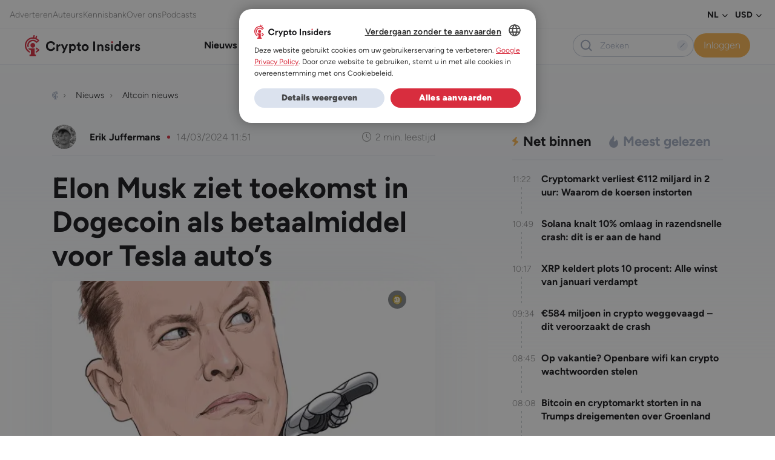

--- FILE ---
content_type: text/html; charset=UTF-8
request_url: https://www.crypto-insiders.nl/wp-admin/admin-ajax.php
body_size: -759
content:
4331

--- FILE ---
content_type: text/html; charset=UTF-8
request_url: https://www.crypto-insiders.nl/wp-admin/admin-ajax.php
body_size: -383
content:
{"content_id":457287,"counted":false,"reason":"conditions_not_met","type":"post","subtype":"post","storage":[]}

--- FILE ---
content_type: text/html; charset=utf-8
request_url: https://www.google.com/recaptcha/api2/anchor?ar=1&k=6Lf0DgsqAAAAAN_J8B13GzyXTQP1V7cMEYdQHiwU&co=aHR0cHM6Ly93d3cuY3J5cHRvLWluc2lkZXJzLm5sOjQ0Mw..&hl=en&v=PoyoqOPhxBO7pBk68S4YbpHZ&size=invisible&anchor-ms=20000&execute-ms=30000&cb=i8msmjkor1m
body_size: 48799
content:
<!DOCTYPE HTML><html dir="ltr" lang="en"><head><meta http-equiv="Content-Type" content="text/html; charset=UTF-8">
<meta http-equiv="X-UA-Compatible" content="IE=edge">
<title>reCAPTCHA</title>
<style type="text/css">
/* cyrillic-ext */
@font-face {
  font-family: 'Roboto';
  font-style: normal;
  font-weight: 400;
  font-stretch: 100%;
  src: url(//fonts.gstatic.com/s/roboto/v48/KFO7CnqEu92Fr1ME7kSn66aGLdTylUAMa3GUBHMdazTgWw.woff2) format('woff2');
  unicode-range: U+0460-052F, U+1C80-1C8A, U+20B4, U+2DE0-2DFF, U+A640-A69F, U+FE2E-FE2F;
}
/* cyrillic */
@font-face {
  font-family: 'Roboto';
  font-style: normal;
  font-weight: 400;
  font-stretch: 100%;
  src: url(//fonts.gstatic.com/s/roboto/v48/KFO7CnqEu92Fr1ME7kSn66aGLdTylUAMa3iUBHMdazTgWw.woff2) format('woff2');
  unicode-range: U+0301, U+0400-045F, U+0490-0491, U+04B0-04B1, U+2116;
}
/* greek-ext */
@font-face {
  font-family: 'Roboto';
  font-style: normal;
  font-weight: 400;
  font-stretch: 100%;
  src: url(//fonts.gstatic.com/s/roboto/v48/KFO7CnqEu92Fr1ME7kSn66aGLdTylUAMa3CUBHMdazTgWw.woff2) format('woff2');
  unicode-range: U+1F00-1FFF;
}
/* greek */
@font-face {
  font-family: 'Roboto';
  font-style: normal;
  font-weight: 400;
  font-stretch: 100%;
  src: url(//fonts.gstatic.com/s/roboto/v48/KFO7CnqEu92Fr1ME7kSn66aGLdTylUAMa3-UBHMdazTgWw.woff2) format('woff2');
  unicode-range: U+0370-0377, U+037A-037F, U+0384-038A, U+038C, U+038E-03A1, U+03A3-03FF;
}
/* math */
@font-face {
  font-family: 'Roboto';
  font-style: normal;
  font-weight: 400;
  font-stretch: 100%;
  src: url(//fonts.gstatic.com/s/roboto/v48/KFO7CnqEu92Fr1ME7kSn66aGLdTylUAMawCUBHMdazTgWw.woff2) format('woff2');
  unicode-range: U+0302-0303, U+0305, U+0307-0308, U+0310, U+0312, U+0315, U+031A, U+0326-0327, U+032C, U+032F-0330, U+0332-0333, U+0338, U+033A, U+0346, U+034D, U+0391-03A1, U+03A3-03A9, U+03B1-03C9, U+03D1, U+03D5-03D6, U+03F0-03F1, U+03F4-03F5, U+2016-2017, U+2034-2038, U+203C, U+2040, U+2043, U+2047, U+2050, U+2057, U+205F, U+2070-2071, U+2074-208E, U+2090-209C, U+20D0-20DC, U+20E1, U+20E5-20EF, U+2100-2112, U+2114-2115, U+2117-2121, U+2123-214F, U+2190, U+2192, U+2194-21AE, U+21B0-21E5, U+21F1-21F2, U+21F4-2211, U+2213-2214, U+2216-22FF, U+2308-230B, U+2310, U+2319, U+231C-2321, U+2336-237A, U+237C, U+2395, U+239B-23B7, U+23D0, U+23DC-23E1, U+2474-2475, U+25AF, U+25B3, U+25B7, U+25BD, U+25C1, U+25CA, U+25CC, U+25FB, U+266D-266F, U+27C0-27FF, U+2900-2AFF, U+2B0E-2B11, U+2B30-2B4C, U+2BFE, U+3030, U+FF5B, U+FF5D, U+1D400-1D7FF, U+1EE00-1EEFF;
}
/* symbols */
@font-face {
  font-family: 'Roboto';
  font-style: normal;
  font-weight: 400;
  font-stretch: 100%;
  src: url(//fonts.gstatic.com/s/roboto/v48/KFO7CnqEu92Fr1ME7kSn66aGLdTylUAMaxKUBHMdazTgWw.woff2) format('woff2');
  unicode-range: U+0001-000C, U+000E-001F, U+007F-009F, U+20DD-20E0, U+20E2-20E4, U+2150-218F, U+2190, U+2192, U+2194-2199, U+21AF, U+21E6-21F0, U+21F3, U+2218-2219, U+2299, U+22C4-22C6, U+2300-243F, U+2440-244A, U+2460-24FF, U+25A0-27BF, U+2800-28FF, U+2921-2922, U+2981, U+29BF, U+29EB, U+2B00-2BFF, U+4DC0-4DFF, U+FFF9-FFFB, U+10140-1018E, U+10190-1019C, U+101A0, U+101D0-101FD, U+102E0-102FB, U+10E60-10E7E, U+1D2C0-1D2D3, U+1D2E0-1D37F, U+1F000-1F0FF, U+1F100-1F1AD, U+1F1E6-1F1FF, U+1F30D-1F30F, U+1F315, U+1F31C, U+1F31E, U+1F320-1F32C, U+1F336, U+1F378, U+1F37D, U+1F382, U+1F393-1F39F, U+1F3A7-1F3A8, U+1F3AC-1F3AF, U+1F3C2, U+1F3C4-1F3C6, U+1F3CA-1F3CE, U+1F3D4-1F3E0, U+1F3ED, U+1F3F1-1F3F3, U+1F3F5-1F3F7, U+1F408, U+1F415, U+1F41F, U+1F426, U+1F43F, U+1F441-1F442, U+1F444, U+1F446-1F449, U+1F44C-1F44E, U+1F453, U+1F46A, U+1F47D, U+1F4A3, U+1F4B0, U+1F4B3, U+1F4B9, U+1F4BB, U+1F4BF, U+1F4C8-1F4CB, U+1F4D6, U+1F4DA, U+1F4DF, U+1F4E3-1F4E6, U+1F4EA-1F4ED, U+1F4F7, U+1F4F9-1F4FB, U+1F4FD-1F4FE, U+1F503, U+1F507-1F50B, U+1F50D, U+1F512-1F513, U+1F53E-1F54A, U+1F54F-1F5FA, U+1F610, U+1F650-1F67F, U+1F687, U+1F68D, U+1F691, U+1F694, U+1F698, U+1F6AD, U+1F6B2, U+1F6B9-1F6BA, U+1F6BC, U+1F6C6-1F6CF, U+1F6D3-1F6D7, U+1F6E0-1F6EA, U+1F6F0-1F6F3, U+1F6F7-1F6FC, U+1F700-1F7FF, U+1F800-1F80B, U+1F810-1F847, U+1F850-1F859, U+1F860-1F887, U+1F890-1F8AD, U+1F8B0-1F8BB, U+1F8C0-1F8C1, U+1F900-1F90B, U+1F93B, U+1F946, U+1F984, U+1F996, U+1F9E9, U+1FA00-1FA6F, U+1FA70-1FA7C, U+1FA80-1FA89, U+1FA8F-1FAC6, U+1FACE-1FADC, U+1FADF-1FAE9, U+1FAF0-1FAF8, U+1FB00-1FBFF;
}
/* vietnamese */
@font-face {
  font-family: 'Roboto';
  font-style: normal;
  font-weight: 400;
  font-stretch: 100%;
  src: url(//fonts.gstatic.com/s/roboto/v48/KFO7CnqEu92Fr1ME7kSn66aGLdTylUAMa3OUBHMdazTgWw.woff2) format('woff2');
  unicode-range: U+0102-0103, U+0110-0111, U+0128-0129, U+0168-0169, U+01A0-01A1, U+01AF-01B0, U+0300-0301, U+0303-0304, U+0308-0309, U+0323, U+0329, U+1EA0-1EF9, U+20AB;
}
/* latin-ext */
@font-face {
  font-family: 'Roboto';
  font-style: normal;
  font-weight: 400;
  font-stretch: 100%;
  src: url(//fonts.gstatic.com/s/roboto/v48/KFO7CnqEu92Fr1ME7kSn66aGLdTylUAMa3KUBHMdazTgWw.woff2) format('woff2');
  unicode-range: U+0100-02BA, U+02BD-02C5, U+02C7-02CC, U+02CE-02D7, U+02DD-02FF, U+0304, U+0308, U+0329, U+1D00-1DBF, U+1E00-1E9F, U+1EF2-1EFF, U+2020, U+20A0-20AB, U+20AD-20C0, U+2113, U+2C60-2C7F, U+A720-A7FF;
}
/* latin */
@font-face {
  font-family: 'Roboto';
  font-style: normal;
  font-weight: 400;
  font-stretch: 100%;
  src: url(//fonts.gstatic.com/s/roboto/v48/KFO7CnqEu92Fr1ME7kSn66aGLdTylUAMa3yUBHMdazQ.woff2) format('woff2');
  unicode-range: U+0000-00FF, U+0131, U+0152-0153, U+02BB-02BC, U+02C6, U+02DA, U+02DC, U+0304, U+0308, U+0329, U+2000-206F, U+20AC, U+2122, U+2191, U+2193, U+2212, U+2215, U+FEFF, U+FFFD;
}
/* cyrillic-ext */
@font-face {
  font-family: 'Roboto';
  font-style: normal;
  font-weight: 500;
  font-stretch: 100%;
  src: url(//fonts.gstatic.com/s/roboto/v48/KFO7CnqEu92Fr1ME7kSn66aGLdTylUAMa3GUBHMdazTgWw.woff2) format('woff2');
  unicode-range: U+0460-052F, U+1C80-1C8A, U+20B4, U+2DE0-2DFF, U+A640-A69F, U+FE2E-FE2F;
}
/* cyrillic */
@font-face {
  font-family: 'Roboto';
  font-style: normal;
  font-weight: 500;
  font-stretch: 100%;
  src: url(//fonts.gstatic.com/s/roboto/v48/KFO7CnqEu92Fr1ME7kSn66aGLdTylUAMa3iUBHMdazTgWw.woff2) format('woff2');
  unicode-range: U+0301, U+0400-045F, U+0490-0491, U+04B0-04B1, U+2116;
}
/* greek-ext */
@font-face {
  font-family: 'Roboto';
  font-style: normal;
  font-weight: 500;
  font-stretch: 100%;
  src: url(//fonts.gstatic.com/s/roboto/v48/KFO7CnqEu92Fr1ME7kSn66aGLdTylUAMa3CUBHMdazTgWw.woff2) format('woff2');
  unicode-range: U+1F00-1FFF;
}
/* greek */
@font-face {
  font-family: 'Roboto';
  font-style: normal;
  font-weight: 500;
  font-stretch: 100%;
  src: url(//fonts.gstatic.com/s/roboto/v48/KFO7CnqEu92Fr1ME7kSn66aGLdTylUAMa3-UBHMdazTgWw.woff2) format('woff2');
  unicode-range: U+0370-0377, U+037A-037F, U+0384-038A, U+038C, U+038E-03A1, U+03A3-03FF;
}
/* math */
@font-face {
  font-family: 'Roboto';
  font-style: normal;
  font-weight: 500;
  font-stretch: 100%;
  src: url(//fonts.gstatic.com/s/roboto/v48/KFO7CnqEu92Fr1ME7kSn66aGLdTylUAMawCUBHMdazTgWw.woff2) format('woff2');
  unicode-range: U+0302-0303, U+0305, U+0307-0308, U+0310, U+0312, U+0315, U+031A, U+0326-0327, U+032C, U+032F-0330, U+0332-0333, U+0338, U+033A, U+0346, U+034D, U+0391-03A1, U+03A3-03A9, U+03B1-03C9, U+03D1, U+03D5-03D6, U+03F0-03F1, U+03F4-03F5, U+2016-2017, U+2034-2038, U+203C, U+2040, U+2043, U+2047, U+2050, U+2057, U+205F, U+2070-2071, U+2074-208E, U+2090-209C, U+20D0-20DC, U+20E1, U+20E5-20EF, U+2100-2112, U+2114-2115, U+2117-2121, U+2123-214F, U+2190, U+2192, U+2194-21AE, U+21B0-21E5, U+21F1-21F2, U+21F4-2211, U+2213-2214, U+2216-22FF, U+2308-230B, U+2310, U+2319, U+231C-2321, U+2336-237A, U+237C, U+2395, U+239B-23B7, U+23D0, U+23DC-23E1, U+2474-2475, U+25AF, U+25B3, U+25B7, U+25BD, U+25C1, U+25CA, U+25CC, U+25FB, U+266D-266F, U+27C0-27FF, U+2900-2AFF, U+2B0E-2B11, U+2B30-2B4C, U+2BFE, U+3030, U+FF5B, U+FF5D, U+1D400-1D7FF, U+1EE00-1EEFF;
}
/* symbols */
@font-face {
  font-family: 'Roboto';
  font-style: normal;
  font-weight: 500;
  font-stretch: 100%;
  src: url(//fonts.gstatic.com/s/roboto/v48/KFO7CnqEu92Fr1ME7kSn66aGLdTylUAMaxKUBHMdazTgWw.woff2) format('woff2');
  unicode-range: U+0001-000C, U+000E-001F, U+007F-009F, U+20DD-20E0, U+20E2-20E4, U+2150-218F, U+2190, U+2192, U+2194-2199, U+21AF, U+21E6-21F0, U+21F3, U+2218-2219, U+2299, U+22C4-22C6, U+2300-243F, U+2440-244A, U+2460-24FF, U+25A0-27BF, U+2800-28FF, U+2921-2922, U+2981, U+29BF, U+29EB, U+2B00-2BFF, U+4DC0-4DFF, U+FFF9-FFFB, U+10140-1018E, U+10190-1019C, U+101A0, U+101D0-101FD, U+102E0-102FB, U+10E60-10E7E, U+1D2C0-1D2D3, U+1D2E0-1D37F, U+1F000-1F0FF, U+1F100-1F1AD, U+1F1E6-1F1FF, U+1F30D-1F30F, U+1F315, U+1F31C, U+1F31E, U+1F320-1F32C, U+1F336, U+1F378, U+1F37D, U+1F382, U+1F393-1F39F, U+1F3A7-1F3A8, U+1F3AC-1F3AF, U+1F3C2, U+1F3C4-1F3C6, U+1F3CA-1F3CE, U+1F3D4-1F3E0, U+1F3ED, U+1F3F1-1F3F3, U+1F3F5-1F3F7, U+1F408, U+1F415, U+1F41F, U+1F426, U+1F43F, U+1F441-1F442, U+1F444, U+1F446-1F449, U+1F44C-1F44E, U+1F453, U+1F46A, U+1F47D, U+1F4A3, U+1F4B0, U+1F4B3, U+1F4B9, U+1F4BB, U+1F4BF, U+1F4C8-1F4CB, U+1F4D6, U+1F4DA, U+1F4DF, U+1F4E3-1F4E6, U+1F4EA-1F4ED, U+1F4F7, U+1F4F9-1F4FB, U+1F4FD-1F4FE, U+1F503, U+1F507-1F50B, U+1F50D, U+1F512-1F513, U+1F53E-1F54A, U+1F54F-1F5FA, U+1F610, U+1F650-1F67F, U+1F687, U+1F68D, U+1F691, U+1F694, U+1F698, U+1F6AD, U+1F6B2, U+1F6B9-1F6BA, U+1F6BC, U+1F6C6-1F6CF, U+1F6D3-1F6D7, U+1F6E0-1F6EA, U+1F6F0-1F6F3, U+1F6F7-1F6FC, U+1F700-1F7FF, U+1F800-1F80B, U+1F810-1F847, U+1F850-1F859, U+1F860-1F887, U+1F890-1F8AD, U+1F8B0-1F8BB, U+1F8C0-1F8C1, U+1F900-1F90B, U+1F93B, U+1F946, U+1F984, U+1F996, U+1F9E9, U+1FA00-1FA6F, U+1FA70-1FA7C, U+1FA80-1FA89, U+1FA8F-1FAC6, U+1FACE-1FADC, U+1FADF-1FAE9, U+1FAF0-1FAF8, U+1FB00-1FBFF;
}
/* vietnamese */
@font-face {
  font-family: 'Roboto';
  font-style: normal;
  font-weight: 500;
  font-stretch: 100%;
  src: url(//fonts.gstatic.com/s/roboto/v48/KFO7CnqEu92Fr1ME7kSn66aGLdTylUAMa3OUBHMdazTgWw.woff2) format('woff2');
  unicode-range: U+0102-0103, U+0110-0111, U+0128-0129, U+0168-0169, U+01A0-01A1, U+01AF-01B0, U+0300-0301, U+0303-0304, U+0308-0309, U+0323, U+0329, U+1EA0-1EF9, U+20AB;
}
/* latin-ext */
@font-face {
  font-family: 'Roboto';
  font-style: normal;
  font-weight: 500;
  font-stretch: 100%;
  src: url(//fonts.gstatic.com/s/roboto/v48/KFO7CnqEu92Fr1ME7kSn66aGLdTylUAMa3KUBHMdazTgWw.woff2) format('woff2');
  unicode-range: U+0100-02BA, U+02BD-02C5, U+02C7-02CC, U+02CE-02D7, U+02DD-02FF, U+0304, U+0308, U+0329, U+1D00-1DBF, U+1E00-1E9F, U+1EF2-1EFF, U+2020, U+20A0-20AB, U+20AD-20C0, U+2113, U+2C60-2C7F, U+A720-A7FF;
}
/* latin */
@font-face {
  font-family: 'Roboto';
  font-style: normal;
  font-weight: 500;
  font-stretch: 100%;
  src: url(//fonts.gstatic.com/s/roboto/v48/KFO7CnqEu92Fr1ME7kSn66aGLdTylUAMa3yUBHMdazQ.woff2) format('woff2');
  unicode-range: U+0000-00FF, U+0131, U+0152-0153, U+02BB-02BC, U+02C6, U+02DA, U+02DC, U+0304, U+0308, U+0329, U+2000-206F, U+20AC, U+2122, U+2191, U+2193, U+2212, U+2215, U+FEFF, U+FFFD;
}
/* cyrillic-ext */
@font-face {
  font-family: 'Roboto';
  font-style: normal;
  font-weight: 900;
  font-stretch: 100%;
  src: url(//fonts.gstatic.com/s/roboto/v48/KFO7CnqEu92Fr1ME7kSn66aGLdTylUAMa3GUBHMdazTgWw.woff2) format('woff2');
  unicode-range: U+0460-052F, U+1C80-1C8A, U+20B4, U+2DE0-2DFF, U+A640-A69F, U+FE2E-FE2F;
}
/* cyrillic */
@font-face {
  font-family: 'Roboto';
  font-style: normal;
  font-weight: 900;
  font-stretch: 100%;
  src: url(//fonts.gstatic.com/s/roboto/v48/KFO7CnqEu92Fr1ME7kSn66aGLdTylUAMa3iUBHMdazTgWw.woff2) format('woff2');
  unicode-range: U+0301, U+0400-045F, U+0490-0491, U+04B0-04B1, U+2116;
}
/* greek-ext */
@font-face {
  font-family: 'Roboto';
  font-style: normal;
  font-weight: 900;
  font-stretch: 100%;
  src: url(//fonts.gstatic.com/s/roboto/v48/KFO7CnqEu92Fr1ME7kSn66aGLdTylUAMa3CUBHMdazTgWw.woff2) format('woff2');
  unicode-range: U+1F00-1FFF;
}
/* greek */
@font-face {
  font-family: 'Roboto';
  font-style: normal;
  font-weight: 900;
  font-stretch: 100%;
  src: url(//fonts.gstatic.com/s/roboto/v48/KFO7CnqEu92Fr1ME7kSn66aGLdTylUAMa3-UBHMdazTgWw.woff2) format('woff2');
  unicode-range: U+0370-0377, U+037A-037F, U+0384-038A, U+038C, U+038E-03A1, U+03A3-03FF;
}
/* math */
@font-face {
  font-family: 'Roboto';
  font-style: normal;
  font-weight: 900;
  font-stretch: 100%;
  src: url(//fonts.gstatic.com/s/roboto/v48/KFO7CnqEu92Fr1ME7kSn66aGLdTylUAMawCUBHMdazTgWw.woff2) format('woff2');
  unicode-range: U+0302-0303, U+0305, U+0307-0308, U+0310, U+0312, U+0315, U+031A, U+0326-0327, U+032C, U+032F-0330, U+0332-0333, U+0338, U+033A, U+0346, U+034D, U+0391-03A1, U+03A3-03A9, U+03B1-03C9, U+03D1, U+03D5-03D6, U+03F0-03F1, U+03F4-03F5, U+2016-2017, U+2034-2038, U+203C, U+2040, U+2043, U+2047, U+2050, U+2057, U+205F, U+2070-2071, U+2074-208E, U+2090-209C, U+20D0-20DC, U+20E1, U+20E5-20EF, U+2100-2112, U+2114-2115, U+2117-2121, U+2123-214F, U+2190, U+2192, U+2194-21AE, U+21B0-21E5, U+21F1-21F2, U+21F4-2211, U+2213-2214, U+2216-22FF, U+2308-230B, U+2310, U+2319, U+231C-2321, U+2336-237A, U+237C, U+2395, U+239B-23B7, U+23D0, U+23DC-23E1, U+2474-2475, U+25AF, U+25B3, U+25B7, U+25BD, U+25C1, U+25CA, U+25CC, U+25FB, U+266D-266F, U+27C0-27FF, U+2900-2AFF, U+2B0E-2B11, U+2B30-2B4C, U+2BFE, U+3030, U+FF5B, U+FF5D, U+1D400-1D7FF, U+1EE00-1EEFF;
}
/* symbols */
@font-face {
  font-family: 'Roboto';
  font-style: normal;
  font-weight: 900;
  font-stretch: 100%;
  src: url(//fonts.gstatic.com/s/roboto/v48/KFO7CnqEu92Fr1ME7kSn66aGLdTylUAMaxKUBHMdazTgWw.woff2) format('woff2');
  unicode-range: U+0001-000C, U+000E-001F, U+007F-009F, U+20DD-20E0, U+20E2-20E4, U+2150-218F, U+2190, U+2192, U+2194-2199, U+21AF, U+21E6-21F0, U+21F3, U+2218-2219, U+2299, U+22C4-22C6, U+2300-243F, U+2440-244A, U+2460-24FF, U+25A0-27BF, U+2800-28FF, U+2921-2922, U+2981, U+29BF, U+29EB, U+2B00-2BFF, U+4DC0-4DFF, U+FFF9-FFFB, U+10140-1018E, U+10190-1019C, U+101A0, U+101D0-101FD, U+102E0-102FB, U+10E60-10E7E, U+1D2C0-1D2D3, U+1D2E0-1D37F, U+1F000-1F0FF, U+1F100-1F1AD, U+1F1E6-1F1FF, U+1F30D-1F30F, U+1F315, U+1F31C, U+1F31E, U+1F320-1F32C, U+1F336, U+1F378, U+1F37D, U+1F382, U+1F393-1F39F, U+1F3A7-1F3A8, U+1F3AC-1F3AF, U+1F3C2, U+1F3C4-1F3C6, U+1F3CA-1F3CE, U+1F3D4-1F3E0, U+1F3ED, U+1F3F1-1F3F3, U+1F3F5-1F3F7, U+1F408, U+1F415, U+1F41F, U+1F426, U+1F43F, U+1F441-1F442, U+1F444, U+1F446-1F449, U+1F44C-1F44E, U+1F453, U+1F46A, U+1F47D, U+1F4A3, U+1F4B0, U+1F4B3, U+1F4B9, U+1F4BB, U+1F4BF, U+1F4C8-1F4CB, U+1F4D6, U+1F4DA, U+1F4DF, U+1F4E3-1F4E6, U+1F4EA-1F4ED, U+1F4F7, U+1F4F9-1F4FB, U+1F4FD-1F4FE, U+1F503, U+1F507-1F50B, U+1F50D, U+1F512-1F513, U+1F53E-1F54A, U+1F54F-1F5FA, U+1F610, U+1F650-1F67F, U+1F687, U+1F68D, U+1F691, U+1F694, U+1F698, U+1F6AD, U+1F6B2, U+1F6B9-1F6BA, U+1F6BC, U+1F6C6-1F6CF, U+1F6D3-1F6D7, U+1F6E0-1F6EA, U+1F6F0-1F6F3, U+1F6F7-1F6FC, U+1F700-1F7FF, U+1F800-1F80B, U+1F810-1F847, U+1F850-1F859, U+1F860-1F887, U+1F890-1F8AD, U+1F8B0-1F8BB, U+1F8C0-1F8C1, U+1F900-1F90B, U+1F93B, U+1F946, U+1F984, U+1F996, U+1F9E9, U+1FA00-1FA6F, U+1FA70-1FA7C, U+1FA80-1FA89, U+1FA8F-1FAC6, U+1FACE-1FADC, U+1FADF-1FAE9, U+1FAF0-1FAF8, U+1FB00-1FBFF;
}
/* vietnamese */
@font-face {
  font-family: 'Roboto';
  font-style: normal;
  font-weight: 900;
  font-stretch: 100%;
  src: url(//fonts.gstatic.com/s/roboto/v48/KFO7CnqEu92Fr1ME7kSn66aGLdTylUAMa3OUBHMdazTgWw.woff2) format('woff2');
  unicode-range: U+0102-0103, U+0110-0111, U+0128-0129, U+0168-0169, U+01A0-01A1, U+01AF-01B0, U+0300-0301, U+0303-0304, U+0308-0309, U+0323, U+0329, U+1EA0-1EF9, U+20AB;
}
/* latin-ext */
@font-face {
  font-family: 'Roboto';
  font-style: normal;
  font-weight: 900;
  font-stretch: 100%;
  src: url(//fonts.gstatic.com/s/roboto/v48/KFO7CnqEu92Fr1ME7kSn66aGLdTylUAMa3KUBHMdazTgWw.woff2) format('woff2');
  unicode-range: U+0100-02BA, U+02BD-02C5, U+02C7-02CC, U+02CE-02D7, U+02DD-02FF, U+0304, U+0308, U+0329, U+1D00-1DBF, U+1E00-1E9F, U+1EF2-1EFF, U+2020, U+20A0-20AB, U+20AD-20C0, U+2113, U+2C60-2C7F, U+A720-A7FF;
}
/* latin */
@font-face {
  font-family: 'Roboto';
  font-style: normal;
  font-weight: 900;
  font-stretch: 100%;
  src: url(//fonts.gstatic.com/s/roboto/v48/KFO7CnqEu92Fr1ME7kSn66aGLdTylUAMa3yUBHMdazQ.woff2) format('woff2');
  unicode-range: U+0000-00FF, U+0131, U+0152-0153, U+02BB-02BC, U+02C6, U+02DA, U+02DC, U+0304, U+0308, U+0329, U+2000-206F, U+20AC, U+2122, U+2191, U+2193, U+2212, U+2215, U+FEFF, U+FFFD;
}

</style>
<link rel="stylesheet" type="text/css" href="https://www.gstatic.com/recaptcha/releases/PoyoqOPhxBO7pBk68S4YbpHZ/styles__ltr.css">
<script nonce="EBMGTZKdnXVeFQR2K6uNTw" type="text/javascript">window['__recaptcha_api'] = 'https://www.google.com/recaptcha/api2/';</script>
<script type="text/javascript" src="https://www.gstatic.com/recaptcha/releases/PoyoqOPhxBO7pBk68S4YbpHZ/recaptcha__en.js" nonce="EBMGTZKdnXVeFQR2K6uNTw">
      
    </script></head>
<body><div id="rc-anchor-alert" class="rc-anchor-alert"></div>
<input type="hidden" id="recaptcha-token" value="[base64]">
<script type="text/javascript" nonce="EBMGTZKdnXVeFQR2K6uNTw">
      recaptcha.anchor.Main.init("[\x22ainput\x22,[\x22bgdata\x22,\x22\x22,\[base64]/[base64]/[base64]/[base64]/cjw8ejpyPj4+eil9Y2F0Y2gobCl7dGhyb3cgbDt9fSxIPWZ1bmN0aW9uKHcsdCx6KXtpZih3PT0xOTR8fHc9PTIwOCl0LnZbd10/dC52W3ddLmNvbmNhdCh6KTp0LnZbd109b2Yoeix0KTtlbHNle2lmKHQuYkImJnchPTMxNylyZXR1cm47dz09NjZ8fHc9PTEyMnx8dz09NDcwfHx3PT00NHx8dz09NDE2fHx3PT0zOTd8fHc9PTQyMXx8dz09Njh8fHc9PTcwfHx3PT0xODQ/[base64]/[base64]/[base64]/bmV3IGRbVl0oSlswXSk6cD09Mj9uZXcgZFtWXShKWzBdLEpbMV0pOnA9PTM/bmV3IGRbVl0oSlswXSxKWzFdLEpbMl0pOnA9PTQ/[base64]/[base64]/[base64]/[base64]\x22,\[base64]\\u003d\x22,\x22XsKew4oaw6fChcO0S8OiwqF+OsKxOMK1eXxww7HDrynDtMK/wpbCimfDvl/DlwoLaDM9ewAUV8KuwrZPwrtGIzUPw6TCrQRrw63CiVNDwpAPBFjClUYHw63Cl8Kqw5FoD3fCsHXDs8KNH8KTwrDDjF8FIMK2wrHDhsK1I2Ylwo3CoMOhXcOVwo7DnyTDkF0AbMK4wrXDscO/YMKWwqdVw4UcLHXCtsKkBAx8KhXCnUTDnsKBw5TCmcOtw67Cs8OwZMKjwoHDphTDjh7Dm2IvwrrDscKtf8KBEcKeEnkdwrMNwro6eDXDqAl4w4zCsDfCl2VmwobDjRPDnUZUw6/DmGUOw5Q7w67DrCjCsiQ/w77CmHpjLnBtcWbDmCErMMO0TFXCqsOKW8Ocwr5EDcK9wrDCpMOAw6TCoz/CnngdBiIaJl0/w6jDhwFbWDzCq2hUwpXCksOiw6ZgE8O/wpnDvHwxDsKBDi3CnELCoV49wpLCisK+PTdXw5nDhz/CrsONM8Kow5oJwrUtw6wdX8ObHcK8w5rDvsKoCiB/w5bDnMKHw5wCa8Oqw67Cux3CiMOlw44Mw4LDqsKqwrPCtcKYw53DgMK7w7lXw4zDv8OsVHgyc8KSwqfDhMOVw70VNjAzwrt2T0PCoSDDh8Osw4jCo8KNRcK7QijDsGsjwpk1w7RQwqLCtyTDpsOHSy7DqWbDisKgwr/DhyLDkkvCmMOMwr9KBzTCqmMMwoxaw79Zw5tcJMOZDx1aw7DCqMKQw63CkAjCkgjCnl3ClW7ChiBhV8O7KUdCGMK4wr7DgScBw7PCqjPDkcKXJsKdFUXDmcK8w4jCpyvDqwg+w5zCtRMRQ2tNwr9YKsOjBsK3w5HCnH7CjUnCn8KNWMKPLxpebSYWw6/DncKbw7LCrWZQWwTDsgg4AsO3dAF7WzPDl0zDtDASwqY0wpoxaMKMwpJ1w4UKwpl+eMO6eXE9FCXCoVzClA8tVwc5QxLDm8K0w4k7w7HDicOQw5tWwrnCqsKZFxFmwqzCtgrCtXxSccOJcsKqworCmsKAwqfCoMOjXW/DlsOjb3zDjCFSXFJwwqdVwrAkw6fCucK0wrXCscKqwrEfTg7Do1kHw5TCksKjeQZow5lVw4dnw6bCmsKzw6rDrcO+RB5XwrwIwrVcaTDCt8K/w6Ygwpx4wr9FewLDoMKKFDcoNhvCqMKXLsOmwrDDgMOkWsKmw4IfKMK+wqwYwq3CscK4ZWNfwq0Vw49mwrEYw5/DpsKQWcKSwpBySg7CpGM1w44LfSYEwq0jw5zDkMO5wrbDq8K0w7wHwrl3DFHDl8KmwpfDuEDCsMOjYsKBw4/ChcKnb8K9CsOkXSrDocK/dU7Dh8KhNcObdmvCksOqd8OMw7JvQcKNw4bCuW17woo6fjsUwrTDsG3DtMOHwq3DiMKxAR9/w7HDucKcwrzCikDClxBywrR1YcOPQ8KPwqLCucK/wpDDk3PCq8OmXMKQBMKgwozDtl9KV1Z7Y8KAWsKXAMKjwr/CssO+w442w69Yw5vCoT9Qwr7Cpn3Dp0PChU7ComwOw4bDg8OILMKCwq9yQSEJwqPClcO0cFvCtlVLwrACw7JlHMK3QmAWUsKMNmnDoAt4wq0+wrXDisOcX8K4AMOdwot5w4XCnsK+MMKjecKrU8KbH2wfwrbCv8KpOgPCmm/DhcODel0nT2ksNTfCtMOLJsOpw7J8K8KUw4NrMnrCkg3CjnfDmXjCvMOmeD/DhMOoJ8OQw78uTcKEMRPDrcKbEjoVbMKUDRhYw7w5c8K2RwfDrMOowqTDhRVAWcKSQwUyw7sJw5rCosO0IcKKcMKMw65xwqnDjsKew77DnEAhKcOOwoh8wqHDtF0iw6nDhD/DqsKewpklwojDrT/Dhw1Xw64lZcKFw4jCo3XDisKqwpjDv8Oyw7QQFsOfwoESF8KQTsKFY8KmwoTDtwxKw6FmVh4kN2Zjdx/[base64]/w5rCtXLDi8OLRnVBwrtgfH5hw6XDlcO/w4AGwpUdw5tjwo7DqwkxTlLCgGkCbsKfM8KzwrzDrB/CozrCgwp6ScKkwo1HFBvCtsKLwpLCmwLCjsOUw6/DsWVxJgjDiRLDusKHwo1wwovChXZqwr7DinU6w4rDp0I0Y8KgbsO4K8K+wowIw6/DhMO2b1rCjSzCjm3Cr0TCrlrDsGPDpjrDrcKuQ8ORKMKyQ8KzUmvDiF19wrzDhEgeOEE9IQLDkT7CiRzCocKid2dxwoJewp9xw7/DisOxVE8yw7LCjcKFwpDDocK9wojDucO4V0/[base64]/w79vw5t6bMOdb8KEQ8OdBcKsw4s9K0PCpnvDmsOHwp/DhsOAT8Kew5fDksKjw7BdKcKTEcONw4YIwoFbw7FzwpN4wqDDjMO5w7PDgm1Ea8KJfcK/w79EwqTCtsKew7k/Yg90w47Dn1xSLQrCpmUsLcKqw44XwqrCrRhfwqDDpAbDt8OcwrjDsMOhw6vCksKNwpVUSMKtCTHCiMOnP8KPV8KpwpA+wp/DsF4uwozDj11Nw63DoVtHVCXDvWLCq8KFwoLDqsOuw5pEISx/w63CvsKfZcKTw4Rmw6bCr8Kpw5vCrsKucsOaw7vCi1sJw5UAUicmw6AKdcO0QhB/[base64]/CuMKDw7p3w5vDpx7ChyN6VlrDqWbDv310Hm7CjzfCkMKVwq7CusKnw5smV8OiVsOBw43CiSjCjV7ChxLDhzzDlXjCrMOTw4Rgwoxmw6l+ey/Cn8OCwpjDocKrw6XCo1nDvsKTw79WGiYrw4QWw6obcS/Cp8O0w5QSw4lWMzrDq8KIJcKXckQ7woAOMGvCtMKTwp3DrMOjfHfCkynDosO0dMKrCsKDw6/CuMK3LUFKwr/CgMKzLMKAHjnDj3jCpsObw74SeF7CnzjDscO0w7zDsRc4asKJwp4ywrw2w44vICEQJAgpwpzDhx08UMKuwr5nw5hEwpTClcOZw6fCuilswqIHwqBgaXZRw7psw4Ujw7/[base64]/CiBEvTMKKw4o1wol2woRxw6dUw5AvwrzCu8KYSnbDg1VGYA3CtXvCkDYfQgokwo8Qw6jDksOqwoMBTsK+GBd8GMOuOcKpEMKCwpRhw5N1VsOGJmFjwp/CncOXwqTCoQUQfz7CtwRXecKBaC3DjGrDkW7Du8Kpf8OpwozCs8OZcsK8fkDCo8KVwrx/w4FLbsOzw5rCuwjCr8KXfwdywo0RwpPCghzDsXrCsjACw6JROBbDvsOwwp3Dt8KoY8OZwpTCm3XDuhJwfQTChgkEM11ywrHCucOYJsKUw60fw5HCqCfCscOTNl/Cu8OUwqDCk0Ntw7hnwrbCm33DscOfw7MEwqMtLRPDgC/[base64]/w73DnMOMwrrCtMK6DVBQO8KNwqJxw43Cn1x6JmbDqmgGSsOuw43Dl8Olw48qBcKvZcOaZsOJwrvCqBYScsO5w7XDvwTDrcKWRns3wqPDhEknGcOPIUjCocKMwpgjw5dxw4bDjTEUwrPDpsOhw6bCoXBGwr3Ck8O6Qndqwr/CksKscsKxwohvXUAnw54wwqXDuHUGwrnDmglRXBrDmDfCiwfCncKWLsOewrIaVSDCrzPDsynChjLDu3VnwrJBwrBwwoLCiH/[base64]/ClsOZwrfDjivCosKlNz3DmWrDosKTwphtwrQSQGLChcK6HV9oQVtCLT/DnltWw4LDp8OiE8OHfMKRRwAPw4s2wo7DoMOLwoZYDMOUwqJfdcOjw4IUw5RTDBoRw6vCpMO9wp7CkcKmWMORw5kAworDqsOrwoZgwoQ4w7bDq0pNdhbDksK/QcKOw614YMOAesK1QDPDpMONEWB9wo7DjcKcOsKlCDzCnCLCg8KwFsKgEMOIRsKywrEEw73DqWF0w6MfeMOWw5nDocOiTVU6w4LCusK4L8K2YmgBwrVUU8ORwpF/IMKsLcOHwrgiw6PCpGUXHsK1I8K8BUTDi8OZAcOXw7rDszMRNmp9A0UgAw0ow7zDuCZlW8Olw6DDvcOzw6fCtsO9TsOkwr/[base64]/[base64]/Cgk/[base64]/DnUfCq8KoAsKeLWtIw4jDqMOiwq3Cjy16wrnCh8K5w7cUCsOvHcOQA8OeUy1tRMOBw6PCqXAgasOFRSgRcHrDkGPDscKCBX5cw6DDrEp5wr18ZxbDl39ywovDm13CglovOWVQw4jDpFl+YMKtw6MzwpfDqRMkw6LCgQV3WsOLQcK/PcOtTsO/OUXDsAFMw5DCvxTDmjF3a8OPw41NwrDDkMOLVMOWDSHDqsO2cMKjWMKKw4jCtcK3axYgVsOrwpLDoGfClVdRwoQLYMOhwpvClMOlQARfXMKGw77DjlEMWsKsw6TCogHDi8Oew4k7VEpawqHDuWzCqcOrw5h3wo/DncKewpPDkmJ6XDXDgcK/N8OZwrrCrMKxw7gvw7LDtcOtFGTDn8OwSzTCgcOOKT/[base64]/YcK/woNPw5nDpT/CoA0mDz7Dr0rClhcjw7tKwrFQDk/Ck8Onw7DCoMKqw4cDw5TDtcOKw6hkwrYBa8OQCMO4P8KPQcOcw43ChsOAw7LDs8KzMR02MjBgw6LDr8KLD1jCpVBlBcOUOcOlw5rCg8KJA8OzeMOrwo3Cu8O+wrrDn8OHCxpUw4Buwp4GKsO0P8OsfsOmw7dcOMKRME/[base64]/Dl8OqXcORwplnwrXCkGbDvcOdVcOuV8OIQCDDvhZWw4EIL8OEwo7DjEoZwoc+WcKYJQLDpMOTw6xmwoPCrGQMw4/CgH1Twp3DtyAPwq8Fw4tYenPCksOqDMOVw64Xw7DCs8KuwqfDm3DDg8K/[base64]/w41rdcKjw67CtwIZw4fCiMOVwqwFw5fCtH54McODGQfDl8KQI8OGw7M9w6MJNSTDhMKiGmDCiGF0woYIYcORwqrDvCXDksKNwplXw7zDvylqwp4mwq/DhBDDnGzDhsKuw73ClwDDpMKzwp/ClsOCwpxFw47Diw1pf2BLwroTXcO9esKxDMKUwrZ/fXLChznDjlDDuMKtDRzDm8KEw7vDsztCw6LCrcOIFyvCm2NXTcKTOyDDo08wP21YJcONCmkYRkPDrVnDi1jCosKVw4PDm8KlYMO6DWXCssKmZUsLQsKYw4xXHyjDrGBKU8Ohw6LCqsKmOMOdwqLCrCHDo8OywrZPwpLDnQHCkMOSw6BRw6hSwqPDisOuFsOVw5Qkwq/Dv1HDqUJbw4rDniHCjBDDucORIsOfQMOKBExKwqJOwoQPw5DDnFVELyofwrRnAMKuPUYuwqbCu3wsTTLCrsOAXMOywrNrwqfChcO3W8OBw4DDqcKIY1LDu8K2OcK3w4nDvHMRwos4w7TCs8K4ImdUwoPDuwFTw4LCnB/Dnmp4bmXDv8Khw7DCqRVyw5fDgMKnKGxtw5fDgHMFwrPDplUowrvCs8KTcMK5w6Rtw5A1fcODOjHDkMKmXcOUSnTDpnFmLmtrFG/[base64]/CrMKAOTfDgh3CtHDCp8KbwprCiGstIEwwSwANV8KDRsKVw4rCnmLDlFRVw6fClG9OCFjDg1vDkMO0woDCoUI0VMOawrYIw6VtwpPDocKHw5dBS8Owfwo6woBTw6LCjcKiJTEiPHo4w4VfwqtbwqvCmmTCj8KrwpIjBMKxwozDgW3CrQ3DksKoHhjDuT1kBhbDusK/axENXwTDscOxXjZ1acOwwqVQGMOdwqnCiDjDhBZNw5F+YGUkwpFAUnHDnyXCiijDvsKWw7PCthYnennCr2YFw4fCn8KfPlB/[base64]/[base64]/[base64]/Dh15tVSc/wqHDg091woxOw4EMO8OZRB/[base64]/[base64]/VR/[base64]/DvVgKwpYZbMOtAjRxw6HDul7Crx1iOUjClxA/S8Kub8OCwoDDsBBPwo1oGsOtwrfCnMOgA8Kdw4zChcKXwqpDwqI6b8Kkw7zDncOGCFphX8OFM8ONYsOMw6VwHyt3wq8Qw68qSBoKHgDDlH86PMOBdiwedRp8w7V/fsOKw5vCscKQdylRw6gULMKvFcO2wokPUEDCpjI/XsKPWjjCqMOwTcOXw5N+H8OuwpvDtyMfw7Ylw79sasOTDCnCh8OYN8Khwr/Dv8OswqImYHnCtQ7DgCUxwrQ1w5DCs8K9e2/DtcOEC2vDu8KETMO5AnvCm1llw5IVwrfCrCIlO8O9GCIDwrMpUcKEwqLDrELCoUnDsizCrsKVwo3DkcKxesOdfW9cw4FAWkR6QMOTTFTCvsKWC8KtwpEzMg/DqBIIaWXDmcKww4ghb8KTTzQNw682w4Uxwq5tw6fCrHjCvcK1JBI9YsOnesOsJcK2TmBswo/DvGg0w5cZZgTCjsOKwrs1eWt/wp0EwpDCjsKkB8KqHQcYVlHCucKBYMOVbsOJcEwPX0vCtsKzR8K2wofCjTPDlSBvJk/DrmEqY3Rsw7bDkjvDgBzDo0LCt8OUwpXDisOJC8O/JMO0woNrXXl5fcKZwo3CgMK6VcKjKlNldcOSw7RbwqzCtmJawqXDmMOvwr0mwr5ww5/Cti/[base64]/[base64]/[base64]/DjMOrwrs1LcOzw7xCwpHClcO3I8OKwphCwpMybmtUKBAlwqXCk8KffcKkw6AMw5rDnsKuRcOSw7LCvT/[base64]/CtMK3a1bCpMK8C8OLKSMCw7vCrgHCt1zDs8K/wq/Ci8K8fmVMGMOHw4hfahdSwr7Drz8xb8Kpw47CusKgNVrDqT5FaxvCuiLCosKpwoLCk1vCjMOFw4fCmm7CqSzDvRwIBcOVSXouDB7DvDFAK1MzwrXCocOYL3Z1RSfCh8OuwroEWwQlXjjClMOewrrDq8Kqw5HCgwnDoMO/w6bCnVJywrjDk8K5wpDCksOfDXbDqMKhw51nw60bwrLDosOXw6cxw7crOitsNMOJRzbDoBfDm8OLDMOAJcKSw6XDmcOsc8OOw5FDDsO2PmrClQxkw6EfXMOBfMKkakkfw5YZBMKgHUDDk8KMQzrChsK5N8OTfkDCuwZXNCXCrxrCnV5aKcKzXV16woDCjA/CksK/w7EZw71hwpfDj8Oaw59XfWjDoMO+wo/[base64]/Dl2jCtyjChSoIHQ55BGzDrCxCPF8+w4BoasOmZEshZ2jDs2VBwq1VUcOQbsOneVhwb8OMwrDCmGNWWsK8fsOsPsOnw4k5w4tVw5fCnlIEwoBpwqPDgiTChMOmPn/[base64]/w5HDjCA8wp/DtlEOwo8FwoHDtcO7wqfDssKRw7HDm11Wwq3ChgcBBAvCm8Ksw6YeE3p1FkzCsgHCoGp9wrInwojDv2B+w4fCsTLCpSbCkMKfPx7CpEjDqy0TTBTCosKoQmxgw5/DsAnDtErDvQ5xw5HChsKHwo3DgmMkw45yUsKVMMKpw6HDm8Oud8O/[base64]/CgmbCsAXCj3fCuyvChH3CoFglXz4Sw5Efw4HDqWJ1w7rChcOIw4TCtsO8w70bw6l7I8OmwplbCGE2w6RWYMOjwqtMw5MEIlgiw5NDWU/CvcODFyFTwr3DkgfDkMK8wpHCjMKfwrHDm8KgMcKbdcOPwrUDCidBCjrCi8KJEsOeQcKyNMKtwr/DhxzChyTDk0t8SA1rFsKZBzDCkybDrmrDtcOjKMODDsO7wp0SdWzCo8Knw7jCvsOdDsKbwoMJwpXDjXbDoBpYCi91wpjDl8OLwq3CvcKFwq9lw6lFO8KsMmjCk8K1w7wywoDCgUrCgnB4w6/Ds39ZUsOmw7PCo2tIwphBGMK0woxMJhYoYydgPcK8YHEpX8OwwqUEaFdrw5xywoLDpsK7cMOaw4DDrhXDusOfF8K/wokwaMKBw65GwpNLWcOgZsOVYU7Cuk7DugrCisKJQMO9wqFUVMKCw7QSY8OFNMKXbXXDicOeLzjChmvDgcKRWw7Cth1uwo0uw5fCmMOeHSjDpcKOw6dew6PCuVXDlTjCp8KKCRIbecKpaMK8woPCosKKGMOELSt1KDsTwqDChW7CgsOpwpHCkMO4S8KHWA/CszdmwrnCtsONwrTCncOzHxnDhUAWwp7CssKBw4p3Zh/DhCwvw7VZwrbDsQBPZMOWTD3DlMKKwqBfcRZ8QcOJwogHw7PCicOOwrUbwrHDnG4fwrp0OsObcMOxwrNsw5vDhMKOwqzClmtPL1DCu1hjNsKRw4XDs0l+MMOqTsOvwpPDnl4FLgXDjcKoMX7CjyYCDsODw4rDjsKdYEzDhU3CvsK/EcOZBmHCuMOnasOfwpTDnhhPwqzCicOGZcKCR8OswqfCogRLRAHDuQHCrg9fw7kYw5vCmMKsBcKDT8KGwoJWBmZqwqPCgMK9w7rCtMKhwox5ORICEMOTOsOQwrNPUw16wqNfw5XDh8OYw7JswofCrCtlwpPChWtFw4/DpcOrKmDDt8Oewp5Rw5nDnQzCk1zDtcKKw45twoPCtx3CjsOuw7lUSMOCTS/DuMKzw5NXOcKhNsK5wrAew6MnTsOiw5Znw5MuNg/CshQPwqR5W2TCgFVTEwbCpjjCslcvwqkrw5XDkW0TXcKzfMKTGD/CksOxwq/Cj2Z7wo/[base64]/CoWrChDDDlMKdw7o1w4rDsMKnHBbChFLCgkRfKiTCvcOZwrXCvsOwAMKcw4w3wr7DqR8vw6fCllJxQcORw63CqMKmEMKawqc8wqjDjsOjSsK1wq/Cui3Cu8OnJENPChF7wp7Cix/CgMKSwoVrw4/CoMK+wr/CtcKQw68rYA4hwo9MwpIpA0AgWsKoIXjCmRVLfsKHwqgbw4x9wobCnyzCqsKhMnXDgMKPwrJIwr0xJsOUwozCpXRRL8KNwoJCbHzCswtcw57Dnx/DjsKdIcKrVsKGIcOsw4MQwqHCl8OICMOewpXCssOjWFUUwoIAwoHDi8OCR8OVw7tiwrPDt8KlwpcAf3HCvMKEe8OyP8KgUHoAw6BpXigiwrbDssKNwp1NRMKMA8OSKsKLwr7DlHTCiCVuw5/DtMKtw7DDsSvDnUQCw5cNcGfCsnJrR8Oaw45zw4rDgcK2RiIeQsOoB8OswrLDvMOvw5PCicOQDCHDpsOjb8Klw4jDjDjCiMKvXEpxwqZNwq/[base64]/w7nDjsOBw6LCu0kTecODTTY9WC0JwqUvRxx3BcKsw4wTDCtmdFTChsKGw5vCosKOw51WRQw+wq7CmgvCojvDusOGw70UF8O6F0Vcw557NcKDwoAmIcOhw4t8wpLDokvChMO5L8OEacK1N8KgWsKlZcOSwrE2HyrDq1bDogYqwrJ2wpcdeFZnC8KNOMKSH8OeWMK/[base64]/woDDg3RkwoDDujPDqlNhwpDCogcRBibDmVh0wq/[base64]/CrHAgJR/DjsKfw7dsfsKqwqs/[base64]/wovDiSbDvn7CqMOZOMKCNEzCqsOWMm3CjsKdEMOTw6YPw7VaZ00owrkAAy7DnMKZw5zDvwBMwrwCMcKhE8OBasKGw4oYVVlZw4TCkMKHOcK9wqLCtsO7ShYMcsKOw7rDjcKww7HChsKFAkfCkMOkw5TCrErCpybDrAsXdwnDgMOSwqRWBcO/w5JaM8OBbsOIw6t9YG/CmAjCsmnDknjDu8O/[base64]/[base64]/CiQ/Cr8Kdwq9EwrLDiCjDpRnDkGBSdMO/DEHCjCzDnyvCvcOawrgww67CvcKTLBvDghBuw5tmd8K1E2TDpRJia3bDjMKMc2FBw6NKw5Fhwo8twqV1ZsKCWsOGw40nwqF5A8KRVsKBwqwsw7/DpVwBwoxOw4/DpMK6w77CmD1Ow6bCnMOOH8Kxw6TCocOsw4g0fDcvXsOoQsOnMDwMwo04AsOpwqHCrzA1G17Cn8KNwoZAGcKEVFzDrcKRMkZNwrF7wprDv0TClwlvCBLCucK/KMKKwqsFag8hIjwubcKEw6lbHsO1MsKcARJPw7XDs8KnwrQePE7DtArDpcKJECRXbMKbOzzCi1XCnWYvTxFzw5LCpsKiwovCv0XDuMOnwqoMI8O7w43CkEfClsK7dcKJw50ySMKdwpfDk0/DoFjCtsKKwrLCjTXDrsKve8OKw4LCpUg0MsKawpt7bMOgUhs2QcKQw5IOwrtYw43DpnwIwrLChm9iQ2l4JMKjIXVDOGfCoEd0QkxKPgNNfR3Dom/DgTHDn23CvMKyZEXDgAXDgS5yw4/Cjy80wrUJwpnDnlfDpXt1dG7Du2YswrbCmWzCv8OnKFDCp2huwo5QDxzCgMKQw7hpw4vCgStzDwURwpY4bMOSA03ClcOrw7JpV8KfG8KJw6wAwqgJwp5Ow7HCgMKAUD/CvTvCvMOlLMKPw6AOwrTClcObw6nCgzHCm1zDjBwUK8KwwpZnwoQ3w68MYcOPd8OHwo3Dk8ObRh/Ci33DicO8w6zCgiDCrcK2wqxGwrR5wo8BwoFSXcOfXV/CosOsZ0N1M8Kkw452YlwWw60FwoDDiHFhW8Odw7Elw7RUGcOVQcONwrHDmMKjalHCpiPCuXjDvMOiFcKGwrQxN3nChjTCo8OfwpjCh8KDw4jCg2/[base64]/DkGDCqkogLFtkwpPCvsKjwq3CrcKHBMKFLAAxw75bw6FNwqXCt8KlwoBxLcO8RW0XDcKhw4QRw7gOWiVLwqwoaMOWwoNYwrrCm8Oxw6Ruw5fCscOXYMO/dcK9f8KuwonDrMO3wpQ6dz4oWWoTPMK0w4HDi8KuwqXCgMOXw7ZHwqs1amslVRHCkytfw60qAcOHwp/CnSfDq8KaQjjCn8KWwpnCr8KmHcKOw43DncOnw5/CrG7CsnITworCkMOWwrMcw6E3w7LCtsKMw74dccKWaMOTZsK/w4nDv00vbHssw7DCiTQ3w4DCksOfw4liKcKlw6Rdw5TDuMKXwrVJwroJaV9Wc8K/[base64]/dsOhw79ZU8K3w5PCtH1+wq/[base64]/w7LDrMOVBsOocxN+wqzDg1DDicOiASTCh8OvbUI1w4/DlnnDoWfDrVgZwoVlwoMHw69jwozCrxjCmg/[base64]/CvsOiGizCrMKlY2XCmx7Dt3LDpcOmw4nCkCxRwr4iSghYBMOHDGjDjAUbXnPDmsKzwozDj8OgRDjDicOCw4gAD8Kgw5LDkMOJw7bCr8KJVMO9wqpVw64YwoLClcKmwpzDucKWwqzCiMKvwpbCkXZZDhLDk8OResKjKGtSwpFEwpPCscK7w6bDrR/CssKTwp3DmS9QDW4BbHjDp0/DvcOfw4NmwpE/JsK7wrDCs8O/w60zw71hw6AbwpF7wr1EAMO/AMKtO8OQXcKFw5I1EcKXU8OVwrrDqj/CtsOVAVLCqcOvw6FLwq5MfxR/[base64]/[base64]/[base64]/CgMOYZsKNMsOlGC/Dh8KawrRMXE3DnW07w55Lw4zDn34fw61nYHJAYW3CvyAfXsKnAsKGw4RMVMOrw5vClsOZwrwFPRTCqMKzw5XDkcKVXsKmB1FrMW9/[base64]/Ct8K8w5YzByPCiwJTwotNNMKTccKVwqvCjQYpeDjCj2DDlGckwr0yw7rDr392a0BmNcKJwol+w6VQwpc8w7zDkC/CpQ3CpsKUwqrDtxECWcKdwonDii4jbcK4w4fDrsKWwqvDr2XCom1ZV8O5O8KIN8KOwp3Dt8KoFwtUwpnCisOtXkE3EcK9KDHCr0gXwp96cVJpXsODQ2/[base64]/[base64]/DrgVdwrrCncODPsKUw6JRw6o3L8KYw5Z/PMKywoLDo0LCjMKVw5TDgi41JsOPwp1PJmvDncKTAnLDucOSBF1ccD/DjQ3CvFVZw4MFdcKkcMOPw6PCn8K3D1HDscOYwo7DiMKew7hww7Fdd8KbwojCksKCw4fDmFLCvsKDJAR6T2rCgcOwwrI6HAMVwqTCplp3RMOzwrMfRMKmaFbCvQ3CrGbDmVcVCTDDksOJwr9IYcOnEzXCg8K/EnZYwqnDucKBwo/Do2DDgChBw480fsK+O8OVaDo9wp7CoSHClsOZDkzDsHdRwo3DkMKkw59TD8K/R3LCtcOpZTXDrTRsc8OTe8KGwqLCg8OARcKubsKTFFd0wrnCjcKXwpPDrcKIHCbDv8Obw4lOPcKzw5rDqcKqw5Z4MRHCkMK6LA57eTfDnsONw7rDkMK1TG4Jd8OHOcOzwp8Nwq09YVnDg8OuwrsSw4/Di0/DjE/Di8KVUsK6aTwvIMOTw51Iwr7CmmvDk8Kxf8OABRTDjcK5IsKLw5U+fGoYC1xVSMOWXyLCsMOLS8Oaw6HDtcK1NsOaw7l9wrDCq8Kvw7AQwo8DLMOuOwRBw4peasOlw4IVwoY3wpTDmMKdwrHCtCvCh8KEacKJLzNVXUNVZsKWXMO/[base64]/[base64]/CjcOFJSzDkMOuwrzCjW/[base64]/CtVM+w4YEA1NGw75cw7wTIxzDuTXCm8O+w7fCvlXDqcKXLcOrXVRBNsKjB8OywoDDtHLCocOaFcKSExnDgMOmwq3DncKkLzLCjcO4W8OJwr5DwojDj8OowrPCmsOrYBzCk1/CoMKIw7MUwobCqsKKDzwUPlJGwqjCkHVBMnDCiVVywo3DgsK/w7YAKsOsw4Z+wrpXwp4hZwXCosKNwrpZWcKKwqUsb8KAwpJpwpXCgDo8ZsK3wr/CiMKOw5hUwpLCvBPDmD0oMTwBTnPDgsKtw7dTfBNEw4fDssKgwrHCuVvCo8KhRW07w6vDh0cpR8Ovwo3Dt8KYRcOaWMKewrXDvVYCLWvCkUXDiMOPw6TCikPCisOlfWbCrMKxwo0/SSbCqC3DhwLDvjTCjx8rw4nDsWZDYhcYUsK9aiEHRQTCtMKPTVYYRcKFPMK9wr8cw4RkesKhelAawqfCvcKvGgzDm8KiMsK8w4JswqA8Ugh1wq/CmDDDkhpSw7Zxw7QTBcOywoVkWDPCksK7Q0g+w7bCpsKBw7XDrMOWwqjDuHvDlBHChn3DjEbDq8KMY0DCrUkyKsO1w7Bfw67CsWfDksO0JF7DmE/Co8OcXcOyfsKrwprClVAGwrhiwqEAI8KCwq94wo7DknrDgMKGMW3CuQcrOMOTOGXDpCgPAE9tH8K9wr3CgsOow5pYAknChMKOYztNw680V0LDuVzCoMK9Z8K1b8OBW8KEw5zCtRPDm3rDosKWw4N0wothGMKzw7vCoC/[base64]/DnHzChWjCtFw3w64mWgVyJhHDhCAkNMOTwrxsw4LCncOyw6/[base64]/fMKIXkIvIjHCo8Kaw6LDuzjDpDzDn8Kfw6s4FsK9w6HCiWDCrHQQw5MwHcKvw7rCuMK1w4zDvcOKSjfDlsOPMC/Cpxt+GcKyw6E0KEFWPxs0w41Tw6A8SHw1wp7Dq8O7ZF7CmTk4Z8OCc0DDjsO1fMO9wqgbGj/[base64]/DssKDEMOEw5MDFcO6w47DpA5xFWQ+wqEQXGbDqHVjw7PChsKhwpIBwonDjMOCwr3CqcKAHkzCpmvChC/Dq8Klwr5oa8KZfsKLwp9leTDCgm/CsVAdwpJ9MRXCtcKkw6rDtTFpJGdGwqZrwoZ6wotKICnDsGTDq0VPwoZbw6Etw6dnw5fDtlfDgMKtwqHDl8O7dhgWwojDmyrDtcOXwq7ClDrCimMTemdjw6DDtSjDkQoMLcOpdsO6w4YoEsOtw63CscK+IsOAc3EhCig6ZsK8M8K/w75zFXnCk8O7w74JDX9Zw6V3cRDDkDfDq2k3w6nDl8KHDgXCoCcjf8OWJcO3w7fDkRQfw6Nqw57Cqzl/D8K6wqHCrsOVwqnDjMKQwp1ZAMKIwqsawo/DiTZyRVB6DMKAwpLCt8OqwrvDjcKSLksGIHVnDcOAw4hbw6V8wp7DksOtwoTCtUV+w4F1wrTDisOZw6PCr8KfKkw8wosUNRU/wqrCqgtAwocSwqPChMKrwrJjJW8QSsOWw6lnwr4+ShV7RcOcw6w1UU8ySxrCjSjDpx8Zw5zCqkvDoMOjBXVobsKawq/[base64]/XmDClCdePMKZQcOfJsKHwrhQKnDCrcK4a8Kqw7/Dm8OCwpQxC1Bvw6HCvsObLMOXwqcES37DpCfCrcOaecOwKm0kw5fDuMKkw49nQ8KbwrIGMcO3w6N7KMKqw6lXWcK7fRgawotow73DgcKkwqbCksKLbcO6wrrDnnN1w7HDkH/Dp8KUdcKRLMOCwpErUsK+GMKTw5YgUcO1w4fDtsKgdVshw7FNEMOJwpZ0wo16wqjDtA3CnnfDusKawr/CgMKRwofChD7CscKYw7bCq8OaM8O6WXMFJFNxBVnDhAUgw6bCoSLCn8OBZksvecKSTCjCpgPCnWPCrsKGMMKpdUHCs8KHZCbCs8OSJcOXS0zCqVbDv1zDrxI6KMK4wqxjw7jCs8Kfw77Cr0/[base64]/[base64]/DskTCtUPCtiDCicK6Y8KYKsOww5URD8KvwpYgRcKywqsTeMOEw4lyXXJ9fkrCmsOgNTLDkz/DpUbDsBnDtFZpdMK5aABOw6HDt8O2w548woFSFMOMDhjDkRvCucK6w5t8Q2TDssOOw6gxc8OGwrDDqMK5TsO6woPCnVhswrDClk9HD8Ocwq/CtcOsbsKLCMObw6cAW8K/woMAeMODwq3DkyjCnMKBIwLCvcK2VsOfP8OEw6PDv8OJajrDpsOlwp3Dt8OeWcKUwpDDjsKbw71mwokCJi8/w79tRHU4WmXDok/DjMO7QsK1IcOTw5k6XcO+F8KTw4dUwo7CrsK/w5HDjTLDsMKidMKQYT1mRhnDs8OkAsOEw7nDj8KqwplFwq7DuAxmK0LChnU9REUsO1YAwqwAE8Onwp9nDgLCvTbDlMOEw4x2wrx2ZMKoNU7DthovccKQQx1cwovDs8OOaMKxXllfw7lYVG7ChcOvah3DlRpRwq/CusKjw7Uqw4fDvMKjD8OhRGHCvzTCpMOHw7bClUo9woTDmsOtwpfDi3IIwqVTw4QsX8K/YMKfwojDoXBMw5cywr/CsSkuwqTDmMKvXyLDj8OqJsOMFSdJOH/Cuwd4wpLCu8OhcMOHwp3DlcO3AB9bw5YHwo5LUsOZZMOzLTQ8eMOZVHhtw5cnAcK9wp3CqlwQCsKrZcOSM8Krw7Eew5kZwoXDmsKsw6HCpjcsV2XCrsK8w7Qow7twNSnDj0DDjsOXCx3Cu8KXwpfCpsK/w7rDtRwvUnA7w6UFwq/[base64]/DssO/JUrDm1VAFUlHIcOdEMKMTcOrw5XCtR3CgsOYw4XDn0cTDgZ1w6fDrMKLN8O3ZMKew7s5wp7ClsKMdMKhwpo8wojDgTQDHDkiw7TDq1F0EsO3w7gEwoHDg8O/NRJSOcKlKivCrBjCqMOtFMKkKRjCoMO0wo/[base64]/CgwIzw4HDiMOrECY5wrvCvgB4dUh9w7bCoFYJMknClTrCsmfCgcKmwoPCm2vCvyLDncOHL1N7w6bDvcKBwoTCgcOaGsK8w7IScA/DiWENwobDskkXVMKJbcOhcgHCt8OVKMOidMKvwrFGw5rCkQLCt8KBfcK6ecODwog/IMO6w4RYwofDp8OqTHA6U8Kgw5FvcMKebETDicOLwrQXQcKCw4HDkkHCpVonwqcBw7RJfcOWL8KoAVLChnw9J8O/wqTDq8KpwrDDjcKMw7LCnDDChkDDncK+w7HCgsOcw4LCuRvChsK+TsK8NV/[base64]\x22],null,[\x22conf\x22,null,\x226Lf0DgsqAAAAAN_J8B13GzyXTQP1V7cMEYdQHiwU\x22,0,null,null,null,1,[16,21,125,63,73,95,87,41,43,42,83,102,105,109,121],[1017145,739],0,null,null,null,null,0,null,0,null,700,1,null,0,\[base64]/76lBhnEnQkZnOKMAhk\\u003d\x22,0,0,null,null,1,null,0,0,null,null,null,0],\x22https://www.crypto-insiders.nl:443\x22,null,[3,1,1],null,null,null,1,3600,[\x22https://www.google.com/intl/en/policies/privacy/\x22,\x22https://www.google.com/intl/en/policies/terms/\x22],\x22Tafyrss5zvFXwPjBfxLFxxUq5PKLHMMdGhxQSfxMYA0\\u003d\x22,1,0,null,1,1768822980416,0,0,[143,239,1,140,111],null,[136,140,30,177,20],\x22RC-75CvjC9DK7Orjw\x22,null,null,null,null,null,\x220dAFcWeA7QE34v1f_qnkHLfW_XnIR-eeXmdiecWto2699W7VTXb5f_iPfBLDjinXjeL_cU92c2pLfE4eCeB3ObVqDM0FPeFvaKJQ\x22,1768905780434]");
    </script></body></html>

--- FILE ---
content_type: image/svg+xml
request_url: https://www.crypto-insiders.nl/wp-content/uploads/2023/05/icon-altcoins.svg
body_size: 409
content:
<?xml version="1.0" encoding="UTF-8"?>
<!-- Generator: Adobe Illustrator 26.5.0, SVG Export Plug-In . SVG Version: 6.00 Build 0)  -->
<svg xmlns="http://www.w3.org/2000/svg" xmlns:xlink="http://www.w3.org/1999/xlink" version="1.1" id="Group_7043" x="0px" y="0px" viewBox="0 0 54 54" style="enable-background:new 0 0 54 54;" xml:space="preserve">
<style type="text/css">
	.st0{fill:#87959B;}
	.st1{clip-path:url(#SVGID_00000078748132732552945890000017740935317553861817_);}
	.st2{fill:#FFFFFF;}
</style>
<path id="Path_6365" class="st0" d="M27,0c14.9,0,27,12.1,27,27l0,0l0,0c0,14.9-12.1,27-27,27S0,41.9,0,27l0,0C0,12.1,12.1,0,27,0z"></path>
<g id="Group_3051" transform="translate(14.354 14.795)">
	<g>
		<defs>
			<rect id="SVGID_1_" x="0" y="0" width="25.1" height="24"></rect>
		</defs>
		<clipPath id="SVGID_00000119088900419491369930000013608831370315930790_">
			<use xlink:href="#SVGID_1_" style="overflow:visible;"></use>
		</clipPath>
		
			<g id="Group_3044" transform="translate(0 0)" style="clip-path:url(#SVGID_00000119088900419491369930000013608831370315930790_);">
			<path id="Path_6356" class="st2" d="M12.6,24C6.5,24,0,22.3,0,18.5c0-1.2,0.7-3.3,5.4-4.7l0.9,3c-2.4,0.7-3,1.5-3.1,1.7     c0.2,0.7,3.6,2.4,9.4,2.4s9.3-1.7,9.4-2.5c0-0.1-0.7-0.9-3-1.6l0.9-3c4.5,1.3,5.2,3.5,5.2,4.6C25.1,22.3,18.6,24.1,12.6,24"></path>
			<path id="Path_6357" class="st2" d="M12.6,17.6C6.5,17.6,0,15.9,0,12c0-1.1,0.7-3.2,5-4.6l0.9,3c-2.2,0.7-2.8,1.4-2.8,1.6     c0.2,0.7,3.6,2.4,9.4,2.4s9.3-1.7,9.4-2.5c0-0.1-0.7-0.9-3-1.6l0.9-3c4.5,1.3,5.2,3.5,5.2,4.6C25.1,15.9,18.6,17.6,12.6,17.6"></path>
			<path id="Path_6358" class="st2" d="M6.2,10.4L5,7.4l0.3-0.1L6.2,10.4z"></path>
			<path id="Path_6359" class="st2" d="M12.6,11.2C6.5,11.2,0,9.4,0,5.6S6.5,0,12.6,0s12.6,1.7,12.6,5.6S18.6,11.2,12.6,11.2      M12.6,3.1c-5.9,0-9.3,1.7-9.4,2.5C3.3,6.3,6.7,8,12.6,8c5.8,0,9.2-1.7,9.4-2.4C21.8,4.8,18.4,3.1,12.6,3.1"></path>
		</g>
	</g>
</g>
</svg>
